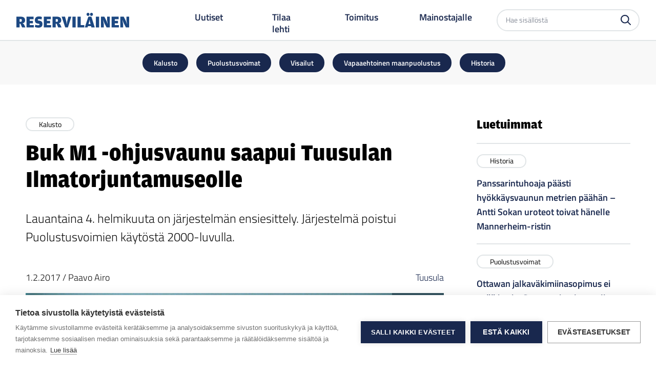

--- FILE ---
content_type: text/html; charset=UTF-8
request_url: https://reservilainen.fi/buk-m1-ohjusvaunu-saapui-tuusulan-ilmatorjuntamuseolle/
body_size: 11636
content:
<!doctype html>
<html lang="fi">

<head>
    <meta name="viewport" content="width=device-width, initial-scale=1">

    <meta name='robots' content='index, follow, max-image-preview:large, max-snippet:-1, max-video-preview:-1' />
	<style>img:is([sizes="auto" i], [sizes^="auto," i]) { contain-intrinsic-size: 3000px 1500px }</style>
	
<!-- Google Tag Manager for WordPress by gtm4wp.com -->
<script data-cfasync="false" data-pagespeed-no-defer>
	var gtm4wp_datalayer_name = "dataLayer";
	var dataLayer = dataLayer || [];
</script>
<!-- End Google Tag Manager for WordPress by gtm4wp.com -->
	<!-- This site is optimized with the Yoast SEO plugin v26.1.1 - https://yoast.com/wordpress/plugins/seo/ -->
	<title>Buk M1 -ohjusvaunu saapui Tuusulan Ilmatorjuntamuseolle - Reserviläinen</title>
	<meta name="description" content="Lauantaina 4. helmikuuta on järjestelmän ensiesittely. Järjestelmä poistui Puolustusvoimien käytöstä 2000-luvulla." />
	<link rel="canonical" href="https://reservilainen.fi/buk-m1-ohjusvaunu-saapui-tuusulan-ilmatorjuntamuseolle/" />
	<meta property="og:locale" content="fi_FI" />
	<meta property="og:type" content="article" />
	<meta property="og:title" content="Buk M1 -ohjusvaunu saapui Tuusulan Ilmatorjuntamuseolle - Reserviläinen" />
	<meta property="og:description" content="Lauantaina 4. helmikuuta on järjestelmän ensiesittely. Järjestelmä poistui Puolustusvoimien käytöstä 2000-luvulla." />
	<meta property="og:url" content="https://reservilainen.fi/buk-m1-ohjusvaunu-saapui-tuusulan-ilmatorjuntamuseolle/" />
	<meta property="og:site_name" content="Reserviläinen" />
	<meta property="article:published_time" content="2017-01-31T21:00:00+00:00" />
	<meta property="article:modified_time" content="2022-10-03T10:49:28+00:00" />
	<meta property="og:image" content="https://reservilainen.fi/app/uploads/2022/06/It_4.jpg" />
	<meta property="og:image:width" content="730" />
	<meta property="og:image:height" content="487" />
	<meta property="og:image:type" content="image/jpeg" />
	<meta name="author" content="Valve Branding" />
	<meta name="twitter:card" content="summary_large_image" />
	<meta name="twitter:label1" content="Written by" />
	<meta name="twitter:data1" content="Valve Branding" />
	<meta name="twitter:label2" content="Est. reading time" />
	<meta name="twitter:data2" content="1 minuutti" />
	<script type="application/ld+json" class="yoast-schema-graph">{"@context":"https://schema.org","@graph":[{"@type":"WebPage","@id":"https://reservilainen.fi/buk-m1-ohjusvaunu-saapui-tuusulan-ilmatorjuntamuseolle/","url":"https://reservilainen.fi/buk-m1-ohjusvaunu-saapui-tuusulan-ilmatorjuntamuseolle/","name":"Buk M1 -ohjusvaunu saapui Tuusulan Ilmatorjuntamuseolle - Reserviläinen","isPartOf":{"@id":"https://reservilainen.fi/#website"},"primaryImageOfPage":{"@id":"https://reservilainen.fi/buk-m1-ohjusvaunu-saapui-tuusulan-ilmatorjuntamuseolle/#primaryimage"},"image":{"@id":"https://reservilainen.fi/buk-m1-ohjusvaunu-saapui-tuusulan-ilmatorjuntamuseolle/#primaryimage"},"thumbnailUrl":"https://reservilainen.fi/app/uploads/2022/06/It_4.jpg","datePublished":"2017-01-31T21:00:00+00:00","dateModified":"2022-10-03T10:49:28+00:00","author":{"@id":"https://reservilainen.fi/#/schema/person/dccd52c1e74bb5f19ef37fbbd7fecfdf"},"description":"Lauantaina 4. helmikuuta on järjestelmän ensiesittely. Järjestelmä poistui Puolustusvoimien käytöstä 2000-luvulla.","breadcrumb":{"@id":"https://reservilainen.fi/buk-m1-ohjusvaunu-saapui-tuusulan-ilmatorjuntamuseolle/#breadcrumb"},"inLanguage":"fi","potentialAction":[{"@type":"ReadAction","target":["https://reservilainen.fi/buk-m1-ohjusvaunu-saapui-tuusulan-ilmatorjuntamuseolle/"]}]},{"@type":"ImageObject","inLanguage":"fi","@id":"https://reservilainen.fi/buk-m1-ohjusvaunu-saapui-tuusulan-ilmatorjuntamuseolle/#primaryimage","url":"https://reservilainen.fi/app/uploads/2022/06/It_4.jpg","contentUrl":"https://reservilainen.fi/app/uploads/2022/06/It_4.jpg","width":730,"height":487},{"@type":"BreadcrumbList","@id":"https://reservilainen.fi/buk-m1-ohjusvaunu-saapui-tuusulan-ilmatorjuntamuseolle/#breadcrumb","itemListElement":[{"@type":"ListItem","position":1,"name":"Home","item":"https://reservilainen.fi/"},{"@type":"ListItem","position":2,"name":"Uutiset","item":"https://reservilainen.fi/uutiset/"},{"@type":"ListItem","position":3,"name":"Buk M1 -ohjusvaunu saapui Tuusulan Ilmatorjuntamuseolle"}]},{"@type":"WebSite","@id":"https://reservilainen.fi/#website","url":"https://reservilainen.fi/","name":"Reserviläinen","description":"","potentialAction":[{"@type":"SearchAction","target":{"@type":"EntryPoint","urlTemplate":"https://reservilainen.fi/?s={search_term_string}"},"query-input":{"@type":"PropertyValueSpecification","valueRequired":true,"valueName":"search_term_string"}}],"inLanguage":"fi"},{"@type":"Person","@id":"https://reservilainen.fi/#/schema/person/dccd52c1e74bb5f19ef37fbbd7fecfdf","name":"Valve Branding","image":{"@type":"ImageObject","inLanguage":"fi","@id":"https://reservilainen.fi/#/schema/person/image/","url":"https://secure.gravatar.com/avatar/0d8fd5d5615eaddaa777cc38a3988a1327df8584fcb402f9b6152c1fafc5022a?s=96&d=mm&r=g","contentUrl":"https://secure.gravatar.com/avatar/0d8fd5d5615eaddaa777cc38a3988a1327df8584fcb402f9b6152c1fafc5022a?s=96&d=mm&r=g","caption":"Valve Branding"}}]}</script>
	<!-- / Yoast SEO plugin. -->



<!-- Google Tag Manager for WordPress by gtm4wp.com -->
<!-- GTM Container placement set to automatic -->
<script data-cfasync="false" data-pagespeed-no-defer>
	var dataLayer_content = {"pagePostType":"post","pagePostType2":"single-post","pageCategory":["kalusto"],"pageAttributes":["tuusula"],"pagePostAuthor":"Valve Branding"};
	dataLayer.push( dataLayer_content );
</script>
<script data-cfasync="false" data-pagespeed-no-defer>
(function(w,d,s,l,i){w[l]=w[l]||[];w[l].push({'gtm.start':
new Date().getTime(),event:'gtm.js'});var f=d.getElementsByTagName(s)[0],
j=d.createElement(s),dl=l!='dataLayer'?'&l='+l:'';j.async=true;j.src=
'//www.googletagmanager.com/gtm.js?id='+i+dl;f.parentNode.insertBefore(j,f);
})(window,document,'script','dataLayer','GTM-WPF9W98');
</script>
<!-- End Google Tag Manager for WordPress by gtm4wp.com --><link rel='stylesheet' id='sbi_styles-css' href='https://reservilainen.fi/app/plugins/instagram-feed/css/sbi-styles.min.css?ver=6.9.1' type='text/css' media='all' />
<link rel='stylesheet' id='wp-block-library-css' href='https://reservilainen.fi/wp/wp-includes/css/dist/block-library/style.min.css?ver=6.8.3' type='text/css' media='all' />
<style id='global-styles-inline-css' type='text/css'>
:root{--wp--preset--aspect-ratio--square: 1;--wp--preset--aspect-ratio--4-3: 4/3;--wp--preset--aspect-ratio--3-4: 3/4;--wp--preset--aspect-ratio--3-2: 3/2;--wp--preset--aspect-ratio--2-3: 2/3;--wp--preset--aspect-ratio--16-9: 16/9;--wp--preset--aspect-ratio--9-16: 9/16;--wp--preset--color--black: #000000;--wp--preset--color--cyan-bluish-gray: #abb8c3;--wp--preset--color--white: #ffffff;--wp--preset--color--pale-pink: #f78da7;--wp--preset--color--vivid-red: #cf2e2e;--wp--preset--color--luminous-vivid-orange: #ff6900;--wp--preset--color--luminous-vivid-amber: #fcb900;--wp--preset--color--light-green-cyan: #7bdcb5;--wp--preset--color--vivid-green-cyan: #00d084;--wp--preset--color--pale-cyan-blue: #8ed1fc;--wp--preset--color--vivid-cyan-blue: #0693e3;--wp--preset--color--vivid-purple: #9b51e0;--wp--preset--color--reservilainen-dark-blue: #19284E;--wp--preset--color--reservilainen-dark-green: #559261;--wp--preset--color--reservilainen-gray: #34535F;--wp--preset--color--reservilainen-light-gray: #E1E5E7;--wp--preset--color--reservilainen-gray-lightest: #F8F8F8;--wp--preset--gradient--vivid-cyan-blue-to-vivid-purple: linear-gradient(135deg,rgba(6,147,227,1) 0%,rgb(155,81,224) 100%);--wp--preset--gradient--light-green-cyan-to-vivid-green-cyan: linear-gradient(135deg,rgb(122,220,180) 0%,rgb(0,208,130) 100%);--wp--preset--gradient--luminous-vivid-amber-to-luminous-vivid-orange: linear-gradient(135deg,rgba(252,185,0,1) 0%,rgba(255,105,0,1) 100%);--wp--preset--gradient--luminous-vivid-orange-to-vivid-red: linear-gradient(135deg,rgba(255,105,0,1) 0%,rgb(207,46,46) 100%);--wp--preset--gradient--very-light-gray-to-cyan-bluish-gray: linear-gradient(135deg,rgb(238,238,238) 0%,rgb(169,184,195) 100%);--wp--preset--gradient--cool-to-warm-spectrum: linear-gradient(135deg,rgb(74,234,220) 0%,rgb(151,120,209) 20%,rgb(207,42,186) 40%,rgb(238,44,130) 60%,rgb(251,105,98) 80%,rgb(254,248,76) 100%);--wp--preset--gradient--blush-light-purple: linear-gradient(135deg,rgb(255,206,236) 0%,rgb(152,150,240) 100%);--wp--preset--gradient--blush-bordeaux: linear-gradient(135deg,rgb(254,205,165) 0%,rgb(254,45,45) 50%,rgb(107,0,62) 100%);--wp--preset--gradient--luminous-dusk: linear-gradient(135deg,rgb(255,203,112) 0%,rgb(199,81,192) 50%,rgb(65,88,208) 100%);--wp--preset--gradient--pale-ocean: linear-gradient(135deg,rgb(255,245,203) 0%,rgb(182,227,212) 50%,rgb(51,167,181) 100%);--wp--preset--gradient--electric-grass: linear-gradient(135deg,rgb(202,248,128) 0%,rgb(113,206,126) 100%);--wp--preset--gradient--midnight: linear-gradient(135deg,rgb(2,3,129) 0%,rgb(40,116,252) 100%);--wp--preset--font-size--small: 13px;--wp--preset--font-size--medium: 20px;--wp--preset--font-size--large: 36px;--wp--preset--font-size--x-large: 42px;--wp--preset--spacing--20: 0.44rem;--wp--preset--spacing--30: 0.67rem;--wp--preset--spacing--40: 1rem;--wp--preset--spacing--50: 1.5rem;--wp--preset--spacing--60: 2.25rem;--wp--preset--spacing--70: 3.38rem;--wp--preset--spacing--80: 5.06rem;--wp--preset--shadow--natural: 6px 6px 9px rgba(0, 0, 0, 0.2);--wp--preset--shadow--deep: 12px 12px 50px rgba(0, 0, 0, 0.4);--wp--preset--shadow--sharp: 6px 6px 0px rgba(0, 0, 0, 0.2);--wp--preset--shadow--outlined: 6px 6px 0px -3px rgba(255, 255, 255, 1), 6px 6px rgba(0, 0, 0, 1);--wp--preset--shadow--crisp: 6px 6px 0px rgba(0, 0, 0, 1);}:root { --wp--style--global--content-size: 860px;--wp--style--global--wide-size: 1000px; }:where(body) { margin: 0; }.wp-site-blocks > .alignleft { float: left; margin-right: 2em; }.wp-site-blocks > .alignright { float: right; margin-left: 2em; }.wp-site-blocks > .aligncenter { justify-content: center; margin-left: auto; margin-right: auto; }:where(.is-layout-flex){gap: 0.5em;}:where(.is-layout-grid){gap: 0.5em;}.is-layout-flow > .alignleft{float: left;margin-inline-start: 0;margin-inline-end: 2em;}.is-layout-flow > .alignright{float: right;margin-inline-start: 2em;margin-inline-end: 0;}.is-layout-flow > .aligncenter{margin-left: auto !important;margin-right: auto !important;}.is-layout-constrained > .alignleft{float: left;margin-inline-start: 0;margin-inline-end: 2em;}.is-layout-constrained > .alignright{float: right;margin-inline-start: 2em;margin-inline-end: 0;}.is-layout-constrained > .aligncenter{margin-left: auto !important;margin-right: auto !important;}.is-layout-constrained > :where(:not(.alignleft):not(.alignright):not(.alignfull)){max-width: var(--wp--style--global--content-size);margin-left: auto !important;margin-right: auto !important;}.is-layout-constrained > .alignwide{max-width: var(--wp--style--global--wide-size);}body .is-layout-flex{display: flex;}.is-layout-flex{flex-wrap: wrap;align-items: center;}.is-layout-flex > :is(*, div){margin: 0;}body .is-layout-grid{display: grid;}.is-layout-grid > :is(*, div){margin: 0;}body{padding-top: 0px;padding-right: 0px;padding-bottom: 0px;padding-left: 0px;}a:where(:not(.wp-element-button)){text-decoration: underline;}:root :where(.wp-element-button, .wp-block-button__link){background-color: #32373c;border-width: 0;color: #fff;font-family: inherit;font-size: inherit;line-height: inherit;padding: calc(0.667em + 2px) calc(1.333em + 2px);text-decoration: none;}.has-black-color{color: var(--wp--preset--color--black) !important;}.has-cyan-bluish-gray-color{color: var(--wp--preset--color--cyan-bluish-gray) !important;}.has-white-color{color: var(--wp--preset--color--white) !important;}.has-pale-pink-color{color: var(--wp--preset--color--pale-pink) !important;}.has-vivid-red-color{color: var(--wp--preset--color--vivid-red) !important;}.has-luminous-vivid-orange-color{color: var(--wp--preset--color--luminous-vivid-orange) !important;}.has-luminous-vivid-amber-color{color: var(--wp--preset--color--luminous-vivid-amber) !important;}.has-light-green-cyan-color{color: var(--wp--preset--color--light-green-cyan) !important;}.has-vivid-green-cyan-color{color: var(--wp--preset--color--vivid-green-cyan) !important;}.has-pale-cyan-blue-color{color: var(--wp--preset--color--pale-cyan-blue) !important;}.has-vivid-cyan-blue-color{color: var(--wp--preset--color--vivid-cyan-blue) !important;}.has-vivid-purple-color{color: var(--wp--preset--color--vivid-purple) !important;}.has-reservilainen-dark-blue-color{color: var(--wp--preset--color--reservilainen-dark-blue) !important;}.has-reservilainen-dark-green-color{color: var(--wp--preset--color--reservilainen-dark-green) !important;}.has-reservilainen-gray-color{color: var(--wp--preset--color--reservilainen-gray) !important;}.has-reservilainen-light-gray-color{color: var(--wp--preset--color--reservilainen-light-gray) !important;}.has-reservilainen-gray-lightest-color{color: var(--wp--preset--color--reservilainen-gray-lightest) !important;}.has-black-background-color{background-color: var(--wp--preset--color--black) !important;}.has-cyan-bluish-gray-background-color{background-color: var(--wp--preset--color--cyan-bluish-gray) !important;}.has-white-background-color{background-color: var(--wp--preset--color--white) !important;}.has-pale-pink-background-color{background-color: var(--wp--preset--color--pale-pink) !important;}.has-vivid-red-background-color{background-color: var(--wp--preset--color--vivid-red) !important;}.has-luminous-vivid-orange-background-color{background-color: var(--wp--preset--color--luminous-vivid-orange) !important;}.has-luminous-vivid-amber-background-color{background-color: var(--wp--preset--color--luminous-vivid-amber) !important;}.has-light-green-cyan-background-color{background-color: var(--wp--preset--color--light-green-cyan) !important;}.has-vivid-green-cyan-background-color{background-color: var(--wp--preset--color--vivid-green-cyan) !important;}.has-pale-cyan-blue-background-color{background-color: var(--wp--preset--color--pale-cyan-blue) !important;}.has-vivid-cyan-blue-background-color{background-color: var(--wp--preset--color--vivid-cyan-blue) !important;}.has-vivid-purple-background-color{background-color: var(--wp--preset--color--vivid-purple) !important;}.has-reservilainen-dark-blue-background-color{background-color: var(--wp--preset--color--reservilainen-dark-blue) !important;}.has-reservilainen-dark-green-background-color{background-color: var(--wp--preset--color--reservilainen-dark-green) !important;}.has-reservilainen-gray-background-color{background-color: var(--wp--preset--color--reservilainen-gray) !important;}.has-reservilainen-light-gray-background-color{background-color: var(--wp--preset--color--reservilainen-light-gray) !important;}.has-reservilainen-gray-lightest-background-color{background-color: var(--wp--preset--color--reservilainen-gray-lightest) !important;}.has-black-border-color{border-color: var(--wp--preset--color--black) !important;}.has-cyan-bluish-gray-border-color{border-color: var(--wp--preset--color--cyan-bluish-gray) !important;}.has-white-border-color{border-color: var(--wp--preset--color--white) !important;}.has-pale-pink-border-color{border-color: var(--wp--preset--color--pale-pink) !important;}.has-vivid-red-border-color{border-color: var(--wp--preset--color--vivid-red) !important;}.has-luminous-vivid-orange-border-color{border-color: var(--wp--preset--color--luminous-vivid-orange) !important;}.has-luminous-vivid-amber-border-color{border-color: var(--wp--preset--color--luminous-vivid-amber) !important;}.has-light-green-cyan-border-color{border-color: var(--wp--preset--color--light-green-cyan) !important;}.has-vivid-green-cyan-border-color{border-color: var(--wp--preset--color--vivid-green-cyan) !important;}.has-pale-cyan-blue-border-color{border-color: var(--wp--preset--color--pale-cyan-blue) !important;}.has-vivid-cyan-blue-border-color{border-color: var(--wp--preset--color--vivid-cyan-blue) !important;}.has-vivid-purple-border-color{border-color: var(--wp--preset--color--vivid-purple) !important;}.has-reservilainen-dark-blue-border-color{border-color: var(--wp--preset--color--reservilainen-dark-blue) !important;}.has-reservilainen-dark-green-border-color{border-color: var(--wp--preset--color--reservilainen-dark-green) !important;}.has-reservilainen-gray-border-color{border-color: var(--wp--preset--color--reservilainen-gray) !important;}.has-reservilainen-light-gray-border-color{border-color: var(--wp--preset--color--reservilainen-light-gray) !important;}.has-reservilainen-gray-lightest-border-color{border-color: var(--wp--preset--color--reservilainen-gray-lightest) !important;}.has-vivid-cyan-blue-to-vivid-purple-gradient-background{background: var(--wp--preset--gradient--vivid-cyan-blue-to-vivid-purple) !important;}.has-light-green-cyan-to-vivid-green-cyan-gradient-background{background: var(--wp--preset--gradient--light-green-cyan-to-vivid-green-cyan) !important;}.has-luminous-vivid-amber-to-luminous-vivid-orange-gradient-background{background: var(--wp--preset--gradient--luminous-vivid-amber-to-luminous-vivid-orange) !important;}.has-luminous-vivid-orange-to-vivid-red-gradient-background{background: var(--wp--preset--gradient--luminous-vivid-orange-to-vivid-red) !important;}.has-very-light-gray-to-cyan-bluish-gray-gradient-background{background: var(--wp--preset--gradient--very-light-gray-to-cyan-bluish-gray) !important;}.has-cool-to-warm-spectrum-gradient-background{background: var(--wp--preset--gradient--cool-to-warm-spectrum) !important;}.has-blush-light-purple-gradient-background{background: var(--wp--preset--gradient--blush-light-purple) !important;}.has-blush-bordeaux-gradient-background{background: var(--wp--preset--gradient--blush-bordeaux) !important;}.has-luminous-dusk-gradient-background{background: var(--wp--preset--gradient--luminous-dusk) !important;}.has-pale-ocean-gradient-background{background: var(--wp--preset--gradient--pale-ocean) !important;}.has-electric-grass-gradient-background{background: var(--wp--preset--gradient--electric-grass) !important;}.has-midnight-gradient-background{background: var(--wp--preset--gradient--midnight) !important;}.has-small-font-size{font-size: var(--wp--preset--font-size--small) !important;}.has-medium-font-size{font-size: var(--wp--preset--font-size--medium) !important;}.has-large-font-size{font-size: var(--wp--preset--font-size--large) !important;}.has-x-large-font-size{font-size: var(--wp--preset--font-size--x-large) !important;}
:where(.wp-block-post-template.is-layout-flex){gap: 1.25em;}:where(.wp-block-post-template.is-layout-grid){gap: 1.25em;}
:where(.wp-block-columns.is-layout-flex){gap: 2em;}:where(.wp-block-columns.is-layout-grid){gap: 2em;}
:root :where(.wp-block-pullquote){font-size: 1.5em;line-height: 1.6;}
</style>
<link rel='stylesheet' id='main-styles-css' href='https://reservilainen.fi/app/themes/reservilainen/dist/styles/styles.css?ver=6.8.3' type='text/css' media='all' />
<script type="text/javascript" src="https://reservilainen.fi/app/mu-plugins/wp-sentry/public/wp-sentry-browser.min.js?ver=8.9.0" id="wp-sentry-browser-bundle-js"></script>
<script type="text/javascript" id="wp-sentry-browser-js-extra">
/* <![CDATA[ */
var wp_sentry = {"environment":"production","release":"","context":{"tags":{"wordpress":"6.8.3","language":"fi"}},"dsn":"https:\/\/3ecc82ade1e52a94ab44e9769802dda3@o4508138409033728.ingest.de.sentry.io\/4510080712638544"};
/* ]]> */
</script>
<script type="text/javascript" src="https://reservilainen.fi/app/mu-plugins/wp-sentry/public/wp-sentry-init.js?ver=8.9.0" id="wp-sentry-browser-js"></script>
<script type="text/javascript" src="https://reservilainen.fi/wp/wp-includes/js/jquery/jquery.min.js?ver=3.7.1" id="jquery-core-js"></script>
<script type="text/javascript" src="https://reservilainen.fi/wp/wp-includes/js/jquery/jquery-migrate.min.js?ver=3.4.1" id="jquery-migrate-js"></script>
<link rel="https://api.w.org/" href="https://reservilainen.fi/wp-json/" /><link rel="alternate" title="JSON" type="application/json" href="https://reservilainen.fi/wp-json/wp/v2/posts/2669" /><link rel='shortlink' href='https://reservilainen.fi/?p=2669' />
<link rel="alternate" title="oEmbed (JSON)" type="application/json+oembed" href="https://reservilainen.fi/wp-json/oembed/1.0/embed?url=https%3A%2F%2Freservilainen.fi%2Fbuk-m1-ohjusvaunu-saapui-tuusulan-ilmatorjuntamuseolle%2F" />
<link rel="alternate" title="oEmbed (XML)" type="text/xml+oembed" href="https://reservilainen.fi/wp-json/oembed/1.0/embed?url=https%3A%2F%2Freservilainen.fi%2Fbuk-m1-ohjusvaunu-saapui-tuusulan-ilmatorjuntamuseolle%2F&#038;format=xml" />
<link rel="icon" href="https://reservilainen.fi/app/uploads/2022/09/Reservilainen-favicon-150x150.png" sizes="32x32" />
<link rel="icon" href="https://reservilainen.fi/app/uploads/2022/09/Reservilainen-favicon-250x250.png" sizes="192x192" />
<link rel="apple-touch-icon" href="https://reservilainen.fi/app/uploads/2022/09/Reservilainen-favicon-250x250.png" />
<meta name="msapplication-TileImage" content="https://reservilainen.fi/app/uploads/2022/09/Reservilainen-favicon.png" />
</head>

<body class="wp-singular post-template-default single single-post postid-2669 single-format-standard wp-embed-responsive wp-theme-reservilainen">
    <header id="header top" class="header container-fluid">
        <nav id="navbar-main" class="main-navbar bg-white h-[65px] md:h-[80px]">
    <div class="main-navbar__container flex justify-between items-center border-b-[1.5px] border-solid border-b-reservilainen_gray_light px-4 md:px-8 h-[65px] md:h-[80px]">
        <div class="main-navbar__logo-container inline-flex items-center  md:flex-1 lg:mr-4 xl:mr-16">
			<a class="main-navbar__logo-container__link" alt="Etusivu" href="https://reservilainen.fi">
				<img class="main-navbar__logo-container__logo  w-[140px] min-w-[140px] xl:w-[220px] xl:min-w-[220px]" alt="Reserviläinen" title="Siirry etusivulle" src="https://reservilainen.fi/app/themes/reservilainen/dist//images/reservilainen-logo.svg">

				<span class="screen-reader-text">
					Reserviläinen				</span>
			</a>
		</div>
		<div class="main-navbar__desktop-menu-container hidden lg:flex lg:items-center">
			<div class="main-navbar__desktop-menu-container__main-menu px-8">
				<ul id="menu-paavalikko" class="navbar-nav desktop ml-0 flex"><li id="menu-item-22" class="menu-item menu-item-type-post_type menu-item-object-page current_page_parent menu-item-22"><a href="https://reservilainen.fi/uutiset/">Uutiset</a></li>
<li id="menu-item-357" class="menu-item menu-item-type-custom menu-item-object-custom menu-item-357"><a target="_blank" href="https://www.lehtiluukku.fi/lehdet/reservilainen/">Tilaa lehti</a></li>
<li id="menu-item-20" class="menu-item menu-item-type-post_type menu-item-object-page menu-item-20"><a href="https://reservilainen.fi/toimitus/">Toimitus</a></li>
<li id="menu-item-19" class="menu-item menu-item-type-post_type menu-item-object-page menu-item-19"><a href="https://reservilainen.fi/mainostajalle/">Mainostajalle</a></li>
</ul>			</div>
			<div class="main-navbar__desktop-menu-container__search-container">
				<form role="search" aria-label="Etsi sivustolta"  method="get" class="search-form" action="https://reservilainen.fi/">
	<label>
		<span class="screen-reader-text">Etsi sivustolta</span>
		<input type="search" class="search-field" placeholder="Hae sisällöstä" value="" name="s" />
	</label>
	<button type="submit" class="search-submit" value=""><svg width="20" height="20" viewBox="0 0 20 20" fill="none" xmlns="http://www.w3.org/2000/svg"><path d="M19.693 18.2181L14.8642 13.3883C15.9927 11.9332 16.6051 10.144 16.6052 8.3026C16.6082 7.21184 16.3948 6.13133 15.9774 5.12361C15.56 4.11589 14.9468 3.201 14.1733 2.4319C13.4041 1.65853 12.4892 1.04539 11.4815 0.627956C10.4738 0.210525 9.39334 -0.00289889 8.30261 3.20609e-05C7.21185 -0.00300934 6.13132 0.210367 5.1236 0.627803C4.11588 1.04524 3.201 1.65844 2.43191 2.4319C1.65854 3.20106 1.04539 4.11597 0.627957 5.12367C0.210527 6.13138 -0.00290117 7.21186 2.97823e-05 8.3026C-0.00290117 9.39333 0.210527 10.4738 0.627957 11.4815C1.04539 12.4892 1.65854 13.4041 2.43191 14.1733C3.20104 14.9467 4.11592 15.5599 5.12363 15.9773C6.13134 16.3948 7.21186 16.6082 8.30261 16.6052C10.1441 16.6056 11.9334 15.9931 13.3883 14.8643L18.2181 19.694C18.3147 19.7913 18.4297 19.8685 18.5564 19.921C18.6831 19.9735 18.8189 20.0004 18.956 20C19.0932 20.0004 19.229 19.9735 19.3557 19.921C19.4824 19.8685 19.5974 19.7913 19.694 19.694C19.7914 19.5974 19.8686 19.4824 19.9211 19.3557C19.9736 19.229 20.0004 19.0932 20 18.956C20.0002 18.8188 19.9732 18.683 19.9205 18.5563C19.8678 18.4296 19.7904 18.3147 19.693 18.2181ZM8.30261 2.08792C9.12 2.08511 9.92981 2.24462 10.6851 2.5572C11.4403 2.86978 12.126 3.3292 12.7024 3.90883C13.2814 4.48454 13.7405 5.16942 14.0531 5.92379C14.3657 6.67816 14.5255 7.48704 14.5233 8.3036C14.5254 9.12015 14.3656 9.92901 14.053 10.6834C13.7405 11.4377 13.2814 12.1226 12.7024 12.6984C12.126 13.278 11.4403 13.7374 10.6851 14.05C9.92981 14.3626 9.12 14.5221 8.30261 14.5193C7.48606 14.5214 6.67718 14.3616 5.92282 14.049C5.16845 13.7365 4.48356 13.2774 3.90782 12.6984C3.32824 12.122 2.86887 11.4363 2.55629 10.681C2.24372 9.92578 2.08417 9.11598 2.08693 8.2986C2.08472 7.48204 2.24452 6.67316 2.55709 5.91879C2.86965 5.16442 3.32875 4.47954 3.90782 3.90383C4.48398 3.32571 5.16905 2.86755 5.9234 2.55586C6.67774 2.24416 7.48641 2.08512 8.30261 2.08792Z" /></svg></button>
</form>
			</div>
		</div>
		<div class="main-navbar__mobile-menu-container block lg:hidden">
			<button class="navbar-toggler not-active" id="menu-toggle" type="button" data-toggle="collapse" data-target="#navbarSupportedContent" aria-controls="navbarSupportedContent" aria-expanded="false" aria-label="Toggle navigation">
				<div class="navbar-toggler-text label-menu">
					Valikko				</div>
				<div class="navbar-toggler-text label-close">
					Sulje				</div>
				<div class="hamburger-box">
					<span></span>
					<span></span>
					<span></span>
				</div>
			</button>
			<div id="navbarSupportedContent" class="main-navbar__mobile-menu-container__wrapper collapse navbar-collapse pt-8 overflow-y-auto">
				<div class="main-navbar__mobile-menu-container__wrapper__search-container px-8">
					<form role="search" aria-label="Etsi sivustolta"  method="get" class="search-form" action="https://reservilainen.fi/">
	<label>
		<span class="screen-reader-text">Etsi sivustolta</span>
		<input type="search" class="search-field" placeholder="Hae sisällöstä" value="" name="s" />
	</label>
	<button type="submit" class="search-submit" value=""><svg width="20" height="20" viewBox="0 0 20 20" fill="none" xmlns="http://www.w3.org/2000/svg"><path d="M19.693 18.2181L14.8642 13.3883C15.9927 11.9332 16.6051 10.144 16.6052 8.3026C16.6082 7.21184 16.3948 6.13133 15.9774 5.12361C15.56 4.11589 14.9468 3.201 14.1733 2.4319C13.4041 1.65853 12.4892 1.04539 11.4815 0.627956C10.4738 0.210525 9.39334 -0.00289889 8.30261 3.20609e-05C7.21185 -0.00300934 6.13132 0.210367 5.1236 0.627803C4.11588 1.04524 3.201 1.65844 2.43191 2.4319C1.65854 3.20106 1.04539 4.11597 0.627957 5.12367C0.210527 6.13138 -0.00290117 7.21186 2.97823e-05 8.3026C-0.00290117 9.39333 0.210527 10.4738 0.627957 11.4815C1.04539 12.4892 1.65854 13.4041 2.43191 14.1733C3.20104 14.9467 4.11592 15.5599 5.12363 15.9773C6.13134 16.3948 7.21186 16.6082 8.30261 16.6052C10.1441 16.6056 11.9334 15.9931 13.3883 14.8643L18.2181 19.694C18.3147 19.7913 18.4297 19.8685 18.5564 19.921C18.6831 19.9735 18.8189 20.0004 18.956 20C19.0932 20.0004 19.229 19.9735 19.3557 19.921C19.4824 19.8685 19.5974 19.7913 19.694 19.694C19.7914 19.5974 19.8686 19.4824 19.9211 19.3557C19.9736 19.229 20.0004 19.0932 20 18.956C20.0002 18.8188 19.9732 18.683 19.9205 18.5563C19.8678 18.4296 19.7904 18.3147 19.693 18.2181ZM8.30261 2.08792C9.12 2.08511 9.92981 2.24462 10.6851 2.5572C11.4403 2.86978 12.126 3.3292 12.7024 3.90883C13.2814 4.48454 13.7405 5.16942 14.0531 5.92379C14.3657 6.67816 14.5255 7.48704 14.5233 8.3036C14.5254 9.12015 14.3656 9.92901 14.053 10.6834C13.7405 11.4377 13.2814 12.1226 12.7024 12.6984C12.126 13.278 11.4403 13.7374 10.6851 14.05C9.92981 14.3626 9.12 14.5221 8.30261 14.5193C7.48606 14.5214 6.67718 14.3616 5.92282 14.049C5.16845 13.7365 4.48356 13.2774 3.90782 12.6984C3.32824 12.122 2.86887 11.4363 2.55629 10.681C2.24372 9.92578 2.08417 9.11598 2.08693 8.2986C2.08472 7.48204 2.24452 6.67316 2.55709 5.91879C2.86965 5.16442 3.32875 4.47954 3.90782 3.90383C4.48398 3.32571 5.16905 2.86755 5.9234 2.55586C6.67774 2.24416 7.48641 2.08512 8.30261 2.08792Z" /></svg></button>
</form>
				</div>
				<div class="main-navbar__mobile-menu-container__wrapper__main-menu__wrapper px-8 max-h-full">
					<ul id="menu-paavalikko-1" class="navbar-nav mobile"><li class="menu-item menu-item-type-post_type menu-item-object-page current_page_parent menu-item-22 nav-item"><a href="https://reservilainen.fi/uutiset/" class="nav-link">Uutiset</a></li>
<li class="menu-item menu-item-type-custom menu-item-object-custom menu-item-357 nav-item"><a target="_blank" href="https://www.lehtiluukku.fi/lehdet/reservilainen/" class="nav-link">Tilaa lehti</a></li>
<li class="menu-item menu-item-type-post_type menu-item-object-page menu-item-20 nav-item"><a href="https://reservilainen.fi/toimitus/" class="nav-link">Toimitus</a></li>
<li class="menu-item menu-item-type-post_type menu-item-object-page menu-item-19 nav-item"><a href="https://reservilainen.fi/mainostajalle/" class="nav-link">Mainostajalle</a></li>
</ul>				</div>
			</div>
		</div>
    </div>
</nav>
    </header>
<main id="main" role="main" class="site-main">
			<section id="featured-news-themes" class="featured-news-themes bg-reservilainen_gray_lightest">
			<div class="featured-news-themes__container x-scroll-mobile-shadow container w-full py-6 lg:px-32 overflow-x-scroll md:overflow-x-auto">
				<ul class="featured-news-themes__themes-list flex w-full md:justify-center">
											<li class="featured-news-themes__themes-list__theme">
									<a class="custom-button font-normal  kalusto featured-news-themes__themes-list__theme__button mr-4" href="https://reservilainen.fi/category/kalusto/" target="_self"><span class="label">Kalusto</span></a>
								</li>
												<li class="featured-news-themes__themes-list__theme">
									<a class="custom-button font-normal  puolustusvoimat featured-news-themes__themes-list__theme__button mr-4" href="https://reservilainen.fi/category/puolustusvoimat/" target="_self"><span class="label">Puolustusvoimat</span></a>
								</li>
												<li class="featured-news-themes__themes-list__theme">
									<a class="custom-button font-normal  visailut featured-news-themes__themes-list__theme__button mr-4" href="https://reservilainen.fi/category/visailut/" target="_self"><span class="label">Visailut</span></a>
								</li>
												<li class="featured-news-themes__themes-list__theme">
									<a class="custom-button font-normal  vapaaehtoinen-maanpuolustus featured-news-themes__themes-list__theme__button mr-4" href="https://reservilainen.fi/category/vapaaehtoinen-maanpuolustus/" target="_self"><span class="label">Vapaaehtoinen maanpuolustus</span></a>
								</li>
												<li class="featured-news-themes__themes-list__theme">
									<a class="custom-button font-normal  historia featured-news-themes__themes-list__theme__button mr-4" href="https://reservilainen.fi/category/historia/" target="_self"><span class="label">Historia</span></a>
								</li>
										</ul>
			</div>
		</section>
			<div class="single-article-wrapper mt-4 lg:mt-16 lg:flex">
		<section class="single-article-wrapper__article-container single-article lg:pr-16">

			<article id="post-2669" class="post-2669 post type-post status-publish format-standard has-post-thumbnail hentry category-kalusto tag-tuusula author-paavo-airo">
				        <div class="single-article__header">
			<div class="single-article__header__categories">
							<ul class="post-categories-list list-none ml-0 mb-1 pl-0 flex flex-wrap md:mb-2">
						<li class="post-categories-list__item kalustomain-category mr-2 mb-2">
							<div class="post-categories-list__item__container category-label">
				Kalusto				</div>
						</li>
					</ul>
						</div>
			<div class="single-article__header__title">
				<h1 class="text-black">Buk M1 -ohjusvaunu saapui Tuusulan Ilmatorjuntamuseolle</h1>
			</div>
					<div class="single-article__lead-paragraph-container mb-12">
			<p class="single-article__lead-paragraph-container__lead-paragraph text-lg leading-normal mb-0 md:text-2xl md:leading-normal">Lauantaina 4. helmikuuta on järjestelmän ensiesittely. Järjestelmä poistui Puolustusvoimien käytöstä 2000-luvulla.</p>
		</div>
		            <div class="single-article__header__meta mb-4 text-sm lg:flex lg:justify-between lg:text-lg">
				<div class="single-article__meta__published-time">
					<span class="date">1.2.2017</span>
											<span class="separator"> / </span>
						<span class="author">Paavo Airo</span>
										</div>
				<div class="single-article__meta__tags">
					<a href="https://reservilainen.fi/tag/tuusula/" rel="tag">Tuusula</a>				</div>
            </div>
        </div>
				<div class="single-article__featured-image relative mb-16">
			<div class="single-article__featured-image__image relative">
				<img width="730" height="487" src="https://reservilainen.fi/app/uploads/2022/06/It_4.jpg" class="attachment-large size-large wp-post-image" alt="" decoding="async" fetchpriority="high" srcset="https://reservilainen.fi/app/uploads/2022/06/It_4.jpg 730w, https://reservilainen.fi/app/uploads/2022/06/It_4-300x200.jpg 300w" sizes="(max-width: 730px) 100vw, 730px" />					<div class="single-article__featured-image__image__photographer inline-block absolute top-0 right-0 z-10 py-1 px-2 bg-reservilainen_gray text-white font-normal text-xs">Puolustusvoimat</div>
								</div>
							<div class="single-article__featured-image__caption">
					<p>Vuonna 1996 hankittu ITO 96 eli Buk M1 ampuu Lohtajalla vuonna 2000.</p>
				</div>
						</div>
		        <div class="single-article__content">
			<div class="content" id="C501v1370">
<p class="p1">Tuusulan Ilmatorjuntamuseo on saanut esiteltäväkseen Puolustusvoimienkin käytössä olleen Buk M1 -ohjusjärjestelmän. Toistaiseksi museolla on ohjusvaunu, loput osat tulevat tämän vuoden aikana.</p>
<p class="p1">Koko nimeltään ilmatorjuntaohjusjärjestelmä ITO 96 Buk M1 hankittiin Puolustusvoimien käyttöön vuonna 1996 ja se poistui käytöstä 2000-luvulla. Viimeiset venäläisvalmisteisen Buk M1 -järjestelmän koulutuksen saaneet varusmiehet kotiutuivat vuonna 2005 Tuusulan Hyrylästä. Kyseisen aluetorjuntaohjuskaluston tarkoituksena oli suojella pääkaupunkiseutua. Ohjusten kantama oli noin 35 kilometriä.</p>
<p class="p2">
<p class="p1"><b>Ensiesittely lauantaina</b></p>
<p class="p1">Tuusula-hallissa järjestetään lauantaina 4. helmikuuta järjestelmän esittely. Hallissa kerrotaan Buk-järjestelmän historiasta ja hankinnasta sekä esitellään sen yksityiskohtia. Lauantain ohjelma on alla.</p>
<p class="p1">Klo 11.00 Museo avautuu</p>
<p class="p1">
Klo 12.00 Eversti evp Ahti Lappi: Buk-järjestelmän historia ja hankinta.&nbsp;</p>
<p class="p1">Klo 13.00 Eversti evp Rauli Korpela ja eversti evp Pertti Viik esittelevät museon Buk-ohjusjärjestelmän.&nbsp;</p>
<p class="p1">Osanottomaksu on 5 euroa.&nbsp;</p>
<p class="p1">Järjestelyjen vuoksi ilmoittautumiset pyydetään lähettämään 3.2.2017 mennessä sähköpostilla osoitteeseen <a href="mailto:itmuseo@gmail.com">itmuseo@gmail.com</a>&nbsp;tai soittamalla numeroon 040 314 3470.</p>
<p class="p1">Ilmatorjuntamuseo sijaitsee osoitteessa Klaavolantie 2 04300 Tuusula.</p>
</div>
<p><br class="eoc" style="clear:both"></p>
		</div>
		
			</article>
		</section>
		<section class="single-article-sidebar lg:w-1/4 lg:min-w-[300px]">
			<div class="single-article-sidebar__popular-articles hidden lg:block">
				<h3 class="single-article-sidebar__popular-articles__title text-black">Luetuimmat</h3>
							<ul class="popular-articles__articles list-none py-8 mx-0 md:flex md:flex-wrap pt-5 my-5 border-t-[1.5px] border-reservilainen_gray_light border-solid">
									<li class="popular-articles__articles__article mb-5 md:w-full pb-5 border-b-[1.5px] border-reservilainen_gray_light border-solid md:mb-5 ">
						<div class="article-teaser w-full mb-12 md:mb-0">
	<a href="https://reservilainen.fi/panssarintuhoaja-paasti-hyokkaysvaunun-metrien-paahan-antti-sokan-uroteot-toivat-hanelle-mannerheim-ristin/" class="block w-full">
					<ul class="post-categories-list list-none ml-0 mb-1 pl-0 flex flex-wrap md:mb-2">
						<li class="post-categories-list__item historiamain-category mr-2 mb-2">
							<div class="post-categories-list__item__container category-label">
				Historia				</div>
						</li>
					</ul>
					<h4 class="article-teaser__title font-semibold lg:text-lg mb-0 text-base">Panssarintuhoaja päästi hyökkäysvaunun metrien päähän – Antti Sokan uroteot toivat hänelle Mannerheim-ristin </h4>
			</a>
</div>
					</li>
										<li class="popular-articles__articles__article mb-5 md:w-full pb-5 border-b-[1.5px] border-reservilainen_gray_light border-solid md:mb-5 ">
						<div class="article-teaser w-full mb-12 md:mb-0">
	<a href="https://reservilainen.fi/ottawan-jalkavakimiinasopimus-ei-enaa-koske-suomea-koulutus-alkaa-heti-kun-mahdollista/" class="block w-full">
					<ul class="post-categories-list list-none ml-0 mb-1 pl-0 flex flex-wrap md:mb-2">
						<li class="post-categories-list__item puolustusvoimatmain-category mr-2 mb-2">
							<div class="post-categories-list__item__container category-label">
				Puolustusvoimat				</div>
						</li>
					</ul>
					<h4 class="article-teaser__title font-semibold lg:text-lg mb-0 text-base">Ottawan jalkaväkimiinasopimus ei enää koske Suomea, koulutus alkaa heti kun mahdollista</h4>
			</a>
</div>
					</li>
										<li class="popular-articles__articles__article mb-5 md:w-full pb-5 border-b-[1.5px] border-reservilainen_gray_light border-solid md:mb-5 ">
						<div class="article-teaser w-full mb-12 md:mb-0">
	<a href="https://reservilainen.fi/viisi-tuhottua-panssarivaunua-25-minuutissa-toi-mannerheim-ristin-johannes-hartikaiselle/" class="block w-full">
					<ul class="post-categories-list list-none ml-0 mb-1 pl-0 flex flex-wrap md:mb-2">
						<li class="post-categories-list__item historiamain-category mr-2 mb-2">
							<div class="post-categories-list__item__container category-label">
				Historia				</div>
						</li>
					</ul>
					<h4 class="article-teaser__title font-semibold lg:text-lg mb-0 text-base">Viisi tuhottua panssarivaunua 25 minuutissa toi Mannerheim-ristin Johannes Hartikaiselle</h4>
			</a>
</div>
					</li>
										<li class="popular-articles__articles__article mb-5 md:w-full pb-5 border-b-[1.5px] border-reservilainen_gray_light border-solid md:mb-5 ">
						<div class="article-teaser w-full mb-12 md:mb-0">
	<a href="https://reservilainen.fi/miten-pysyt-lampimana-sahkokatkon-aikana-spek-kertoo-vinkit/" class="block w-full">
					<ul class="post-categories-list list-none ml-0 mb-1 pl-0 flex flex-wrap md:mb-2">
						<li class="post-categories-list__item vapaaehtoinen-maanpuolustusmain-category mr-2 mb-2">
							<div class="post-categories-list__item__container category-label">
				Vapaaehtoinen maanpuolustus				</div>
						</li>
					</ul>
					<h4 class="article-teaser__title font-semibold lg:text-lg mb-0 text-base">Miten pysyt lämpimänä sähkökatkon aikana? SPEK kertoo vinkit</h4>
			</a>
</div>
					</li>
										<li class="popular-articles__articles__article mb-5 md:w-full pb-5 border-b-[1.5px] border-reservilainen_gray_light border-solid md:mb-5 ">
						<div class="article-teaser w-full mb-12 md:mb-0">
	<a href="https://reservilainen.fi/erillinen-pataljoona-4-oli-aikansa-erikoisjoukko/" class="block w-full">
					<ul class="post-categories-list list-none ml-0 mb-1 pl-0 flex flex-wrap md:mb-2">
						<li class="post-categories-list__item historiamain-category mr-2 mb-2">
							<div class="post-categories-list__item__container category-label">
				Historia				</div>
						</li>
					</ul>
					<h4 class="article-teaser__title font-semibold lg:text-lg mb-0 text-base">Erillinen Pataljoona 4 oli aikansa erikoisjoukko</h4>
			</a>
</div>
					</li>
										<li class="popular-articles__articles__article mb-5 md:w-full pb-5 border-b-[1.5px] border-reservilainen_gray_light border-solid md:mb-5 ">
						<div class="article-teaser w-full mb-12 md:mb-0">
	<a href="https://reservilainen.fi/ukrainan-sodan-tilannekartta-kiinnostaa-laajasti-suosio-on-yllattanyt-suomalaiset-tekijatkin/" class="block w-full">
					<ul class="post-categories-list list-none ml-0 mb-1 pl-0 flex flex-wrap md:mb-2">
						<li class="post-categories-list__item vapaaehtoinen-maanpuolustusmain-category mr-2 mb-2">
							<div class="post-categories-list__item__container category-label">
				Vapaaehtoinen maanpuolustus				</div>
						</li>
					</ul>
					<h4 class="article-teaser__title font-semibold lg:text-lg mb-0 text-base">Ukrainan sodan tilannekartta kiinnostaa laajasti – suosio on yllättänyt suomalaiset tekijätkin</h4>
			</a>
</div>
					</li>
										<li class="popular-articles__articles__article mb-5 md:w-full pb-5 border-b-[1.5px] border-reservilainen_gray_light border-solid md:mb-5 ">
						<div class="article-teaser w-full mb-12 md:mb-0">
	<a href="https://reservilainen.fi/erikoisjoukkojen-koulutus-kiinnostaa-ennatysmaara-hakijoita-utin-jaakarirykmenttiin/" class="block w-full">
					<ul class="post-categories-list list-none ml-0 mb-1 pl-0 flex flex-wrap md:mb-2">
						<li class="post-categories-list__item puolustusvoimatmain-category mr-2 mb-2">
							<div class="post-categories-list__item__container category-label">
				Puolustusvoimat				</div>
						</li>
					</ul>
					<h4 class="article-teaser__title font-semibold lg:text-lg mb-0 text-base">Erikoisjoukkojen koulutus kiinnostaa – ennätysmäärä hakijoita Utin jääkärirykmenttiin</h4>
			</a>
</div>
					</li>
										<li class="popular-articles__articles__article mb-5 md:w-full pb-5 border-b-[1.5px] border-reservilainen_gray_light border-solid md:mb-5 ">
						<div class="article-teaser w-full mb-12 md:mb-0">
	<a href="https://reservilainen.fi/hei-reservilainen-ovatko-tietosi-ajan-tasalla/" class="block w-full">
					<ul class="post-categories-list list-none ml-0 mb-1 pl-0 flex flex-wrap md:mb-2">
						<li class="post-categories-list__item puolustusvoimatmain-category mr-2 mb-2">
							<div class="post-categories-list__item__container category-label">
				Puolustusvoimat				</div>
						</li>
					</ul>
					<h4 class="article-teaser__title font-semibold lg:text-lg mb-0 text-base">Hei reserviläinen, ovatko tietosi ajan tasalla?</h4>
			</a>
</div>
					</li>
								</ul>
						</div>
						<div id="r_ad_banner_3" class="r_ad_banner banner_3 w-full flex justify-center items-center">
				<a class="r_ad_banner__container block leading-none mx-auto" href="https://www.legad.fi/" target="_blank">
					<img class="r_ad_banner__container__banner-image" src="https://reservilainen.fi/app/uploads/2025/12/Legad_300x250px.jpg">
									</a>
			</div>
						<div id="r_ad_banner_4" class="r_ad_banner banner_4 w-full flex justify-center items-center">
				<a class="r_ad_banner__container block leading-none mx-auto" href="https://www.eira.fi/fi/tule-opiskelemaan/tule-opiskelemaan-lukioon/" target="_blank">
					<img class="r_ad_banner__container__banner-image" src="https://reservilainen.fi/app/uploads/2025/12/300x250-Reservilainen-12-2025.jpg">
									</a>
			</div>
					</div>
				<div class="related-posts container my-16">
			<div class="related-posts__title-section">
				<h3 class="related-posts__title-section text-black">Lue lisää aiheesta</h3>
			</div>
			<div class="related-posts__posts md:flex md:-mx-4">
									<div class="related-posts__posts__post mb-8 md:flex-1 md:mb-0 md:px-4">
						<div class="article-teaser w-full mb-12 md:mb-0">
	<a href="https://reservilainen.fi/kaikki-nelja-pohjanmaa-luokan-korvettia-jo-tuotannossa/" class="block w-full">
					<div class="article-teaser__image-container mb-4">
				<img width="768" height="557" src="https://reservilainen.fi/app/uploads/2026/01/2_Pohjanmaa_ReservilainenNet_terotuominen_0126-768x557.jpg" class="w-full md:h-[220px] object-cover h-[200px] wp-post-image" alt="" decoding="async" loading="lazy" srcset="https://reservilainen.fi/app/uploads/2026/01/2_Pohjanmaa_ReservilainenNet_terotuominen_0126-768x557.jpg 768w, https://reservilainen.fi/app/uploads/2026/01/2_Pohjanmaa_ReservilainenNet_terotuominen_0126-300x218.jpg 300w, https://reservilainen.fi/app/uploads/2026/01/2_Pohjanmaa_ReservilainenNet_terotuominen_0126-1024x743.jpg 1024w, https://reservilainen.fi/app/uploads/2026/01/2_Pohjanmaa_ReservilainenNet_terotuominen_0126.jpg 1492w" sizes="auto, (max-width: 768px) 100vw, 768px" />			</div>
						<ul class="post-categories-list list-none ml-0 mb-1 pl-0 flex flex-wrap md:mb-2">
						<li class="post-categories-list__item kalustomain-category mr-2 mb-2">
							<div class="post-categories-list__item__container category-label">
				Kalusto				</div>
						</li>
					</ul>
					<h4 class="article-teaser__title font-bold mb-2 md:mb-5">Kaikki neljä Pohjanmaa-luokan korvettia jo tuotannossa</h4>
					<div class="article-teaser__excerpt font-light text-black">
				Kolmas korvetti on rungon kokoamisvaiheessa. Koko laivue on valmis vuoteen 2029 mennessä.			</div>
						<div class="article-teaser__meta font-light text-sm mt-2 md:mt-4">
				<span class="date">19.1.2026</span><span class="separator"> / </span><span class="time">09:06</span>			</div>
				</a>
</div>
					</div>
										<div class="related-posts__posts__post mb-8 md:flex-1 md:mb-0 md:px-4">
						<div class="article-teaser w-full mb-12 md:mb-0">
	<a href="https://reservilainen.fi/ruotsi-hankkii-suomalaiselta-iceyelta-sotilassatelliitteja/" class="block w-full">
					<div class="article-teaser__image-container mb-4">
				<img width="768" height="572" src="https://reservilainen.fi/app/uploads/2026/01/iceye_satelliitti-768x572.jpg" class="w-full md:h-[220px] object-cover h-[200px] wp-post-image" alt="" decoding="async" loading="lazy" srcset="https://reservilainen.fi/app/uploads/2026/01/iceye_satelliitti-768x572.jpg 768w, https://reservilainen.fi/app/uploads/2026/01/iceye_satelliitti-300x224.jpg 300w, https://reservilainen.fi/app/uploads/2026/01/iceye_satelliitti-1024x763.jpg 1024w, https://reservilainen.fi/app/uploads/2026/01/iceye_satelliitti-1536x1144.jpg 1536w, https://reservilainen.fi/app/uploads/2026/01/iceye_satelliitti-2048x1526.jpg 2048w" sizes="auto, (max-width: 768px) 100vw, 768px" />			</div>
						<ul class="post-categories-list list-none ml-0 mb-1 pl-0 flex flex-wrap md:mb-2">
						<li class="post-categories-list__item kalustomain-category mr-2 mb-2">
							<div class="post-categories-list__item__container category-label">
				Kalusto				</div>
						</li>
					</ul>
					<h4 class="article-teaser__title font-bold mb-2 md:mb-5">Ruotsi hankkii suomalaiselta Iceyeltä sotilassatelliitteja</h4>
					<div class="article-teaser__excerpt font-light text-black">
				Suomen puolustusvoimien toinen oma SAR-satelliitti laukaistiin avaruuteen Kaliforniasta viikonloppuna.			</div>
						<div class="article-teaser__meta font-light text-sm mt-2 md:mt-4">
				<span class="date">13.1.2026</span><span class="separator"> / </span><span class="time">09:33</span>			</div>
				</a>
</div>
					</div>
										<div class="related-posts__posts__post mb-8 md:flex-1 md:mb-0 md:px-4">
						<div class="article-teaser w-full mb-12 md:mb-0">
	<a href="https://reservilainen.fi/nato-jasenyys-on-avannut-nokialle-uusia-ovia-puolustusyhteistyohon/" class="block w-full">
					<div class="article-teaser__image-container mb-4">
				<img width="768" height="526" src="https://reservilainen.fi/app/uploads/2025/12/Nokia-Mission-Safe-Phone-768x526.png" class="w-full md:h-[220px] object-cover h-[200px] wp-post-image" alt="" decoding="async" loading="lazy" srcset="https://reservilainen.fi/app/uploads/2025/12/Nokia-Mission-Safe-Phone-768x526.png 768w, https://reservilainen.fi/app/uploads/2025/12/Nokia-Mission-Safe-Phone-300x205.png 300w, https://reservilainen.fi/app/uploads/2025/12/Nokia-Mission-Safe-Phone-1024x701.png 1024w, https://reservilainen.fi/app/uploads/2025/12/Nokia-Mission-Safe-Phone-1536x1052.png 1536w, https://reservilainen.fi/app/uploads/2025/12/Nokia-Mission-Safe-Phone-2048x1402.png 2048w" sizes="auto, (max-width: 768px) 100vw, 768px" />			</div>
						<ul class="post-categories-list list-none ml-0 mb-1 pl-0 flex flex-wrap md:mb-2">
						<li class="post-categories-list__item kalustomain-category mr-2 mb-2">
							<div class="post-categories-list__item__container category-label">
				Kalusto				</div>
						</li>
					</ul>
					<h4 class="article-teaser__title font-bold mb-2 md:mb-5">Nato-jäsenyys on avannut Nokialle uusia ovia puolustusyhteistyöhön</h4>
					<div class="article-teaser__excerpt font-light text-black">
				Nokia vahvistaa asemaansa Nato-yhteistyössä kehittämällä etulinjan joukoille räätälöityjä 5G-verkkoja ja uusia taktisia viestintälaitteita.			</div>
						<div class="article-teaser__meta font-light text-sm mt-2 md:mt-4">
				<span class="date">5.1.2026</span><span class="separator"> / </span><span class="time">09:52</span>			</div>
				</a>
</div>
					</div>
								</div>
		</div>
		</main>
<footer id="site-footer" class="border-t-[1.5px] border-solid border-t-reservilainen_gray_light pt-8 md:pt-16">
			<div class="newsletter-subscription container mb-8 md:mb-0 md:flex">
			<div class="newsletter-subscription__contents-container md:w-8/12 md:pr-16">
									<h3 class="newsletter-subscription__title text-black">Haluatko pysyä perillä maanpuolustuksesta?</h3>
										<div class="newsletter-subscription__description"><p>Tilaa kerran kuussa ilmestyvä uutiskirjeemme, johon kokoamme kuukauden kiinnostavimmat aiheet tiiviiseen uutispakettiin!</p>
</div>
								</div>
						<div class="newsletter-subscription__form-container mb-4 md:w-4/12 relative">
				<!-- Begin Creamailer Signup Form -->
				<style type="text/css">
					#mc_embed_signup div.mce_inline_error {
						font-size: 0.75rem;
    					margin-top: 4px;
						border-radius: 8px;
					}

					#mce-success-response {
						position: absolute;
						left: 0;
						top: 0;
						width: 100%;
						height: 100%;
						background: #FFF;
						z-index: 20;
					}
					/* Add your own Creamailer form style overrides in your site stylesheet or in this style block.
					We recommend moving this block and the preceding CSS link to the HEAD of your HTML file. */
				</style>

				<form action="https://reservilainen.creamailer.fi/tilaa/V754MakrAW6oG" method="POST" class="lg:flex">
					<input name="cm_name" type="hidden" value="">
					<div>
						<input type="email" name="userEmail" id="userEmail" required placeholder="Sähköpostiosoitteesi" class="w-full mb-4 md:w-auto md:mr-4 lg:mb-0">
					</div>
					<input type="submit" value="Tilaa uutiskirje" class="button custom-button arrow">
				</form>
			</div>
		</div>
		    <div class="row footer container border-t-[1.5px] border-solid border-t-reservilainen_gray_light py-8 md:py-16">
		<div class="footer__logo-container mb-8">
			<a class="footer__logo-container__link" alt="Etusivu" href="https://reservilainen.fi">
				<img class="footer__logo-container__logo" alt="Reserviläinen" title="Reserviläinen logo" src="https://reservilainen.fi/app/themes/reservilainen/dist//images/reservilainen-logo.svg">
			</a>
		</div>
		<div class="footer__sections md:flex">
							<div class="footer__sections__section-1 md:w-4/12 md:pr-16">
					<div>
<p>Maanpuolustusyhtiö MPY Oy:n kustantama Reserviläinen on Suomen suurin maanpuolustuslehti. Se on Suomen Reserviupseeriliiton ja Reserviläisliiton äänenkannattaja.</p>
</div>				</div>
								<div class="footer__sections__section-2 md:w-3/12 md:pr-16">
					<div>
<p><strong>Yhteystiedot</strong><br>Döbelninkatu 2, 00260 Helsinki<br>(09) 4056 2016<br><a href="mailto:toimitus@reservilainen.fi">toimitus@reservilainen.fi</a></p>
</div>				</div>
								<div class="footer__sections__section-3 md:w-2/12 md:pr-16">
					<div>
<p class="mb-4"><strong>Seuraa meitä</strong></p>
</div><div><section id="link-list-block_625573d519321" class="mb-8 md:mb-8 wp-block-link-list aligncenter">
    		<ul class="wp-block-link-list__links list-none pl-0 ml-0 grid grid-cols-2 gap-x-4 md:block">
								<li class="wp-block-link-list__links__link mb-4">
						<a class="flex text-reservilainen_blue font-semibold group" href="https://www.facebook.com/reservilainen/" target="_blank" title="Facebook">
						<span class="wp-block-link-list__links__link__icon min-w-[16px] w-4 h-4 bg-reservilainen_blue rounded-full inline-flex items-center justify-center mr-2"><svg class="ml-[1px]" width="7" height="10" viewBox="0 0 7 10" fill="none" xmlns="http://www.w3.org/2000/svg"><path d="M1.58823 1.70605L5.35294 5.00017L1.58823 8.29429" stroke="white" stroke-width="2"/></svg></span>
						<span class="wp-block-link-list__links__link__label leading-none left-0 transition-all relative md:group-hover:left-1 md:group-focus:left-1">Facebook</span>
						</a>
					</li>
										<li class="wp-block-link-list__links__link mb-4">
						<a class="flex text-reservilainen_blue font-semibold group" href="https://twitter.com/reservilainenfi" target="_blank" title="Twitter">
						<span class="wp-block-link-list__links__link__icon min-w-[16px] w-4 h-4 bg-reservilainen_blue rounded-full inline-flex items-center justify-center mr-2"><svg class="ml-[1px]" width="7" height="10" viewBox="0 0 7 10" fill="none" xmlns="http://www.w3.org/2000/svg"><path d="M1.58823 1.70605L5.35294 5.00017L1.58823 8.29429" stroke="white" stroke-width="2"/></svg></span>
						<span class="wp-block-link-list__links__link__label leading-none left-0 transition-all relative md:group-hover:left-1 md:group-focus:left-1">Twitter</span>
						</a>
					</li>
										<li class="wp-block-link-list__links__link mb-4">
						<a class="flex text-reservilainen_blue font-semibold group" href="https://www.instagram.com/reservilainen/" target="_blank" title="Instagram">
						<span class="wp-block-link-list__links__link__icon min-w-[16px] w-4 h-4 bg-reservilainen_blue rounded-full inline-flex items-center justify-center mr-2"><svg class="ml-[1px]" width="7" height="10" viewBox="0 0 7 10" fill="none" xmlns="http://www.w3.org/2000/svg"><path d="M1.58823 1.70605L5.35294 5.00017L1.58823 8.29429" stroke="white" stroke-width="2"/></svg></span>
						<span class="wp-block-link-list__links__link__label leading-none left-0 transition-all relative md:group-hover:left-1 md:group-focus:left-1">Instagram</span>
						</a>
					</li>
										<li class="wp-block-link-list__links__link mb-4">
						<a class="flex text-reservilainen_blue font-semibold group" href="https://www.youtube.com/channel/UCPmW7oc20Ac_CPLb0kcgOuA" target="_blank" title="Youtube">
						<span class="wp-block-link-list__links__link__icon min-w-[16px] w-4 h-4 bg-reservilainen_blue rounded-full inline-flex items-center justify-center mr-2"><svg class="ml-[1px]" width="7" height="10" viewBox="0 0 7 10" fill="none" xmlns="http://www.w3.org/2000/svg"><path d="M1.58823 1.70605L5.35294 5.00017L1.58823 8.29429" stroke="white" stroke-width="2"/></svg></span>
						<span class="wp-block-link-list__links__link__label leading-none left-0 transition-all relative md:group-hover:left-1 md:group-focus:left-1">Youtube</span>
						</a>
					</li>
										<li class="wp-block-link-list__links__link mb-4">
						<a class="flex text-reservilainen_blue font-semibold group" href="https://open.spotify.com/show/7bUtOfiDaAZrzidWCKfBsM" target="_blank" title="Spotify">
						<span class="wp-block-link-list__links__link__icon min-w-[16px] w-4 h-4 bg-reservilainen_blue rounded-full inline-flex items-center justify-center mr-2"><svg class="ml-[1px]" width="7" height="10" viewBox="0 0 7 10" fill="none" xmlns="http://www.w3.org/2000/svg"><path d="M1.58823 1.70605L5.35294 5.00017L1.58823 8.29429" stroke="white" stroke-width="2"/></svg></span>
						<span class="wp-block-link-list__links__link__label leading-none left-0 transition-all relative md:group-hover:left-1 md:group-focus:left-1">Spotify</span>
						</a>
					</li>
							</ul>
		</section>
</div>				</div>
								<div class="footer__sections__section-4 md:w-3/12">
					<div>
<figure class="wp-block-image size-full"><a href="https://www.reservilaisliitto.fi/" target="_blank" rel=" noreferrer noopener"><img loading="lazy" decoding="async" width="252" height="84" src="http://reservilainen.fi/app/uploads/2022/04/reservilaisliitto-logo.jpg" alt="" class="wp-image-113"/></a></figure>
</div><div>
<figure class="wp-block-image size-full"><a href="https://www.rul.fi/" target="_blank" rel=" noreferrer noopener"><img loading="lazy" decoding="async" width="252" height="84" src="http://reservilainen.fi/app/uploads/2022/04/rul-logo.jpg" alt="" class="wp-image-114"/></a></figure>
</div>				</div>
						</div>
		<div class="footer__lower-section mt-8 pt-8 border-t border-solid border-t-reservilainen_gray_light lg:mt-16 lg:pt-16">
			<ul class="footer__lower-section__menu flex flex-wrap list-none">
									<li class="footer__lower-section__menu__item text-sm">
						<a href="https://reservilainen.fi/tietosuojaseloste/" class="footer__lower-section__menu__item__link privacy-policy font-bold mr-8">Tietosuojaseloste</a>
					</li>
								</ul>
		</div>
    </div>
</footer>
<script type="speculationrules">
{"prefetch":[{"source":"document","where":{"and":[{"href_matches":"\/*"},{"not":{"href_matches":["\/wp\/wp-*.php","\/wp\/wp-admin\/*","\/app\/uploads\/*","\/app\/*","\/app\/plugins\/*","\/app\/themes\/reservilainen\/*","\/*\\?(.+)"]}},{"not":{"selector_matches":"a[rel~=\"nofollow\"]"}},{"not":{"selector_matches":".no-prefetch, .no-prefetch a"}}]},"eagerness":"conservative"}]}
</script>
<!-- Instagram Feed JS -->
<script type="text/javascript">
var sbiajaxurl = "https://reservilainen.fi/wp/wp-admin/admin-ajax.php";
</script>
<script type="text/javascript" id="tptn_tracker-js-extra">
/* <![CDATA[ */
var ajax_tptn_tracker = {"ajax_url":"https:\/\/reservilainen.fi\/","top_ten_id":"2669","top_ten_blog_id":"1","activate_counter":"10","top_ten_debug":"0","tptn_rnd":"885669971"};
/* ]]> */
</script>
<script type="text/javascript" src="https://reservilainen.fi/app/plugins/top-10/includes/js/top-10-tracker.min.js?ver=4.1.1" id="tptn_tracker-js"></script>
<script type="text/javascript" src="https://reservilainen.fi/app/themes/reservilainen/dist/js/vendorjs.js?ver=1.0.0" id="vendor-js-js"></script>
<script type="text/javascript" src="https://reservilainen.fi/app/themes/reservilainen/dist/js/main.js?ver=1.0.0" id="main-js-js"></script>

</body>

<!-- Reserviläinen smoke test -->

</html>
